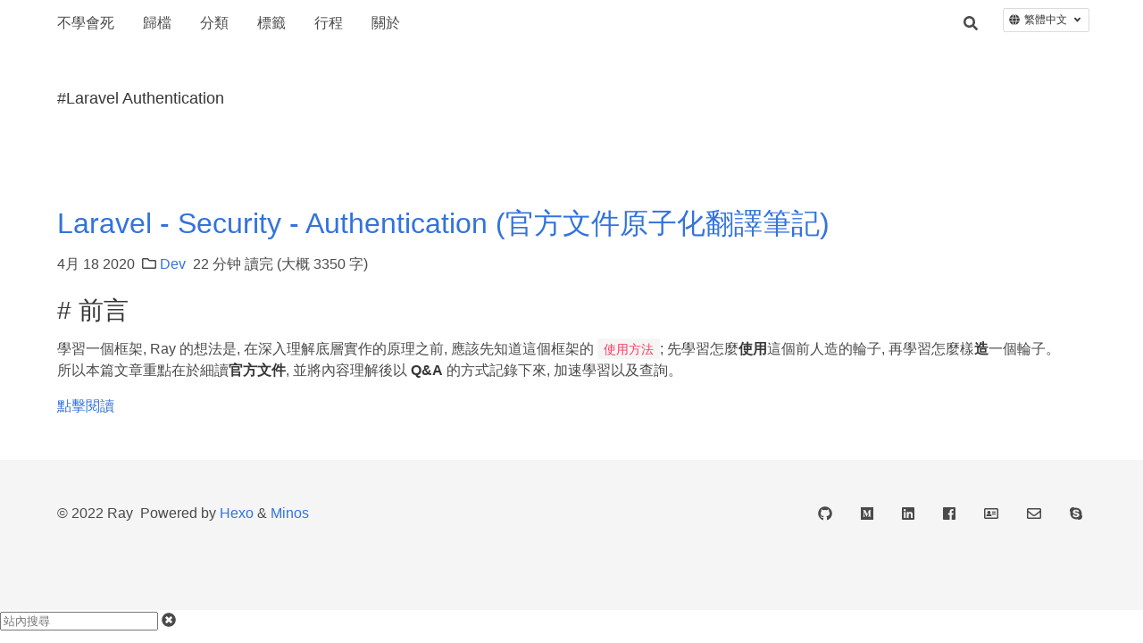

--- FILE ---
content_type: text/html; charset=utf-8
request_url: https://tn710617.github.io/zh-tw/tags/Laravel-Authentication/
body_size: 3942
content:
<!DOCTYPE html>
<html class="has-navbar-fixed-top">
<head>
    <meta charset="utf-8">
<title>標籤: Laravel Authentication - Learn or Die</title>
<meta name="viewport" content="width=device-width, initial-scale=1, maximum-scale=1">
<meta property="og:type" content="website">
<meta property="og:title" content="Learn or Die">
<meta property="og:url" content="https://tn710617.github.io/zh-tw/tags/Laravel-Authentication/index.html">
<meta property="og:site_name" content="Learn or Die">
<meta property="og:locale" content="zh_TW">
<meta property="article:author" content="Ray">
<meta name="twitter:card" content="summary">


<link rel="stylesheet" href="//cdnjs.cloudflare.com/ajax/libs/outdated-browser/1.1.5/outdatedbrowser.min.css">


    <link href="/tags/Laravel-Authentication/index.html" rel="alternate"
          hreflang="en"/>








    <meta property="og:type" content="website">
<meta property="og:title" content="Learn or Die">
<meta property="og:url" content="https://tn710617.github.io/zh-tw/tags/Laravel-Authentication/index.html">
<meta property="og:site_name" content="Learn or Die">
<meta property="og:locale" content="zh_TW">
<meta property="article:author" content="Ray">
<meta name="twitter:card" content="summary">





    <link rel="icon" href="/images/favicon.png">


<link rel="stylesheet" href="//fonts.googleapis.com/css?family=Ovo|Source+Code+Pro">
<link rel="stylesheet" href="//cdnjs.cloudflare.com/ajax/libs/bulma/0.6.2/css/bulma.min.css">


    <link rel="stylesheet" href="//cdnjs.cloudflare.com/ajax/libs/lightgallery/1.6.8/css/lightgallery.min.css">
    <link rel="stylesheet" href="//cdnjs.cloudflare.com/ajax/libs/justifiedGallery/3.6.5/css/justifiedGallery.min.css">


<link rel="stylesheet"
      href="//cdnjs.cloudflare.com/ajax/libs/highlight.js/9.12.0/styles/sunburst.min.css">


<link rel="stylesheet" href="/css/style.css">


<script defer src="//use.fontawesome.com/releases/v5.0.8/js/all.js"></script>


    
        
    
        
    
        
    
        
    
        
<script async src="https://www.googletagmanager.com/gtag/js?id=UA-135063928-1"></script>
<script>
    window.dataLayer = window.dataLayer || [];
    function gtag(){dataLayer.push(arguments);}
    gtag('js', new Date());

    gtag('config', 'UA-135063928-1');
</script>


    


<meta name="generator" content="Hexo 6.2.0"></head>
<body>
    
<nav class="navbar is-transparent is-fixed-top navbar-main" role="navigation" aria-label="main navigation">
    <div class="container">
        <div class="navbar-brand">
            <a class="navbar-item navbar-logo" href="/zh-tw">
                
                    
                    不學會死
                    
                
            </a>
            <div class="navbar-burger">
                <span></span>
                <span></span>
                <span></span>
            </div>
        </div>
        
        <div class="navbar-menu navbar-start">
            
            <a class="navbar-item "
               href="/zh-tw/archives">歸檔</a>
            
            <a class="navbar-item "
               href="/zh-tw/categories">分類</a>
            
            <a class="navbar-item "
               href="/zh-tw/tags">標籤</a>
            
            <a class="navbar-item "
               href="/zh-tw/schedule">行程</a>
            
            <a class="navbar-item "
               href="/zh-tw/about">關於</a>
            
        </div>
        
        <div class="navbar-menu navbar-end">
            
            <a class="navbar-item search" title="搜尋" href="javascript:;">
                <i class="fas fa-search"></i>
            </a>
            
            

            
<div class="column is-narrow has-text-centered">
    <div class="dropdown is-up is-right is-hoverable" style="margin-top: -0.2em;">
        <div class="dropdown-trigger">
            <button class="button is-small" aria-haspopup="true" aria-controls="dropdown-menu7">
                <span class="icon">
                    <i class="fas fa-globe"></i>
                </span>
                <span>繁體中文</span>
                <span class="icon is-small">
            <i class="fas fa-angle-down" aria-hidden="true"></i>
          </span>
            </button>
        </div>
        <div class="dropdown-menu has-text-left" role="menu" style="top:100%">
            <div class="dropdown-content">
            
                <a href="/tags/Laravel-Authentication/index.html" class="dropdown-item">
                    English
                </a>
            
                <a href="/zh-tw/tags/Laravel-Authentication/index.html" class="dropdown-item">
                    繁體中文
                </a>
            
            </div>
        </div>
    </div>
</div>

        </div>
    </div>
</nav>

    <section class="section section-heading">
    <div class="container">
        <div class="content">
            <h5>#Laravel Authentication</h5>
        </div>
    </div>
</section>
<section class="section">
    <div class="container">
    
        <article class="article content gallery" itemscope itemprop="blogPost">
    <h1 class="article-title is-size-3 is-size-4-mobile" itemprop="name">
        
            <a href="/zh-tw/laravel-security-authentication/" itemprop="url">Laravel - Security - Authentication (官方文件原子化翻譯筆記)</a>
        
    </h1>
    <div class="article-meta columns is-variable is-1 is-multiline is-mobile is-size-7-mobile">
        <span class="column is-narrow">
            <time datetime="2020-04-18T03:17:24.000Z" itemprop="datePublished">4月 18 2020</time>
        </span>
        
        <span class="column is-narrow article-category">
            <i class="far fa-folder"></i>
            <a class="article-category-link" href="/zh-tw/categories/Dev/">Dev</a>
        </span>
        
        
        <span class="column is-narrow">
            
            
            22 分钟 讀完 (大概 3350 字)
        </span>
        
    </div>
    <div class="article-entry is-size-6-mobile" itemprop="articleBody">
    
        <h2 id="前言"><a href="#前言" class="headerlink" title="# 前言"></a># 前言</h2><p>學習一個框架, Ray 的想法是, 在深入理解底層實作的原理之前, 應該先知道這個框架的 <code>使用方法</code>; 先學習怎麼<strong>使用</strong>這個前人造的輪子, 再學習怎麼樣<strong>造</strong>一個輪子。<br>所以本篇文章重點在於細讀<strong>官方文件</strong>, 並將內容理解後以 <strong>Q&amp;A</strong> 的方式記錄下來, 加速學習以及查詢。</p>
        <p class="article-more-link">
            <a href="/zh-tw/laravel-security-authentication/#more">點擊閱讀</a>
        </p>
    
    </div>
    
    
</article>




    
    
    </div>
</section>
    <footer class="footer">
    <div class="container">
        <div class="columns content">
            <div class="column is-narrow has-text-centered">
                &copy; 2022 Ray&nbsp;
                Powered by <a href="http://hexo.io/" target="_blank">Hexo</a> & <a
                        target="_blank" rel="noopener" href="http://github.com/ppoffice/hexo-theme-minos">Minos</a>
            </div>
            <div class="column is-hidden-mobile"></div>

            <script src='https://unpkg.com/mermaid@7.1.2/dist/mermaid.min.js'></script>
            <script>
                mermaid.initialize({ theme: 'default' });
            </script>

            
            
            <a class="navbar-item" title="GitHub" target="_blank" rel="noopener" href="https://github.com/tn710617">
                
                    <i class="fab fa-github"></i>
                
            </a>
            
            <a class="navbar-item" title="Medium" target="_blank" rel="noopener" href="https://medium.com/@raycodingjourney">
                
                    <i class="fab fa-medium"></i>
                
            </a>
            
            <a class="navbar-item" title="Linkedin" target="_blank" rel="noopener" href="https://www.linkedin.com/in/ray-lee-99315315a">
                
                    <i class="fab fa-linkedin"></i>
                
            </a>
            
            <a class="navbar-item" title="Facebook" target="_blank" rel="noopener" href="https://www.facebook.com/profile.php?id=100001626039430">
                
                    <i class="fab fa-facebook"></i>
                
            </a>
            
            <a class="navbar-item" title="CakeResume" target="_blank" rel="noopener" href="https://www.cakeresume.com/resumes/ray-6edaef/edit">
                
                    <i class="far fa-address-card"></i>
                
            </a>
            
            <a class="navbar-item" title="E-Mail" href="mailto:tn710617@gmail.com">
                
                    <i class="far fa-envelope"></i>
                
            </a>
            
            <a class="navbar-item" title="Skype" href="skype:adad0310?call|chat">
                
                    <i class="fab fa-skype"></i>
                
            </a>
            
            

        </div>
    </div>
</footer>

    <script src="//cdnjs.cloudflare.com/ajax/libs/jquery/3.3.1/jquery.min.js"></script>
<script src="//cdnjs.cloudflare.com/ajax/libs/moment.js/2.22.2/moment-with-locales.min.js"></script>

<!-- test if the browser is outdated -->
<div id="outdated">
    <h6>Your browser is out-of-date!</h6>
    <p>Update your browser to view this website correctly. <a id="btnUpdateBrowser" target="_blank" rel="noopener" href="http://outdatedbrowser.com/">Update my browser now </a></p>
    <p class="last"><a href="#" id="btnCloseUpdateBrowser" title="Close">&times;</a></p>
</div>
<script src="//cdnjs.cloudflare.com/ajax/libs/outdated-browser/1.1.5/outdatedbrowser.min.js"></script>
<script>
    $(document).ready(function () {
        // plugin function, place inside DOM ready function
        outdatedBrowser({
            bgColor: '#f25648',
            color: '#ffffff',
            lowerThan: 'flex'
        })
    });
</script>

<script>
    window.FontAwesomeConfig = {
        searchPseudoElements: true
    }
    moment.locale("zh-CN");
</script>


    
    
<script src="https://cdnjs.cloudflare.com/ajax/libs/mathjax/2.7.4/MathJax.js?config=TeX-MML-AM_CHTML"></script>
<script>
    MathJax.Hub.Config({
        "HTML-CSS": {matchFontHeight: false},
        SVG: {matchFontHeight: false},
        CommonHTML: {matchFontHeight: false}
    });
</script>

    
    
    
    
<script src="//cdnjs.cloudflare.com/ajax/libs/lightgallery/1.6.8/js/lightgallery-all.min.js"></script>
<script src="//cdnjs.cloudflare.com/ajax/libs/justifiedGallery/3.6.5/js/jquery.justifiedGallery.min.js"></script>
<script>
    (function ($) {
        $(document).ready(function () {
            if (typeof($.fn.lightGallery) === 'function') {
                $('.article.gallery').lightGallery({ selector: '.gallery-item' });
            }
            if (typeof($.fn.justifiedGallery) === 'function') {
                $('.justified-gallery').justifiedGallery();
            }
        });
    })(jQuery);
</script>

    
    
    <script src="https://cdnjs.cloudflare.com/ajax/libs/clipboard.js/2.0.0/clipboard.min.js"></script>
    <style>
        .hljs {
            position: relative;
        }

        .hljs .clipboard-btn {
            float: right;
            color: #9a9a9a;
            background: none;
            border: none;
            cursor: pointer;
        }

        .hljs .clipboard-btn:hover {
          color: #8a8a8a;
        }

        .hljs > .clipboard-btn {
            display: none;
            position: absolute;
            right: 4px;
            top: 4px;
        }

        .hljs:hover > .clipboard-btn {
            display: inline;
        }

        .hljs > figcaption > .clipboard-btn {
            margin-right: 4px;
        }
    </style>
    <script>
      $(document).ready(function () {
        $('figure.hljs').each(function(i, figure) {
          var codeId = 'code-' + i;
          var code = figure.querySelector('.code');
          var copyButton = $('<button>Copy <i class="far fa-clipboard"></i></button>');
          code.id = codeId;
          copyButton.addClass('clipboard-btn');
          copyButton.attr('data-clipboard-target-id', codeId);

          var figcaption = figure.querySelector('figcaption');

          if (figcaption) {
            figcaption.append(copyButton[0]);
          } else {
            figure.prepend(copyButton[0]);
          }
        })

        var clipboard = new ClipboardJS('.clipboard-btn', {
          target: function(trigger) {
            return document.getElementById(trigger.getAttribute('data-clipboard-target-id'));
          }
        });
        clipboard.on('success', function(e) {
          e.clearSelection();
        })
      })
    </script>

    
    

    



<script src="/js/script.js"></script>


    
    <div class="searchbox ins-search">
    <div class="searchbox-mask"></div>
    <div class="searchbox-container ins-search-container">
        <div class="searchbox-input-wrapper">
            <input type="text" class="searchbox-input ins-search-input" placeholder="站內搜尋" />
            <span class="searchbox-close ins-close ins-selectable"><i class="fa fa-times-circle"></i></span>
        </div>
        <div class="searchbox-result-wrapper ins-section-wrapper">
            <div class="ins-section-container"></div>
        </div>
    </div>
</div>
<script>
    (function (window) {
        var INSIGHT_CONFIG = {
            TRANSLATION: {
                POSTS: '文章',
                PAGES: '頁面',
                CATEGORIES: '分類',
                TAGS: '標籤',
                UNTITLED: '(無標題)',
            },
            CONTENT_URL: '/content.zh-tw.json',
        };
        window.INSIGHT_CONFIG = INSIGHT_CONFIG;
    })(window);
</script>

<script src="/js/insight.js"></script>

    
</body>
</html>